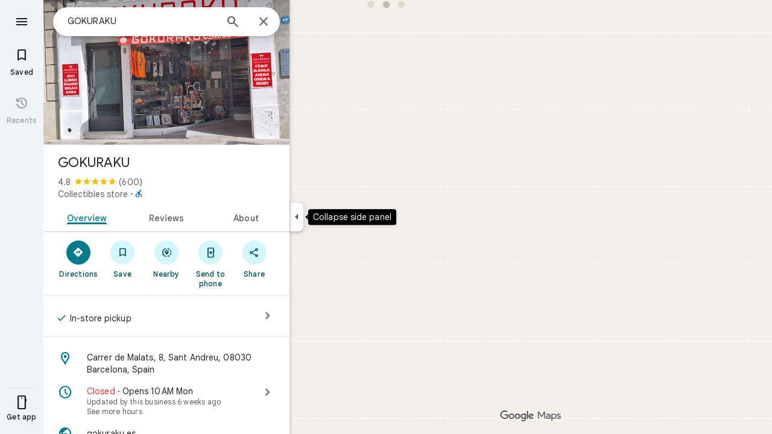

--- FILE ---
content_type: text/javascript; charset=UTF-8
request_url: https://www.google.com/maps/_/js/k=maps.m.en.THocS5ww7vc.2021.O/ck=maps.m.vVDp-CU31x4.L.W.O/am=5AAASAIQ/rt=j/d=1/exm=JxdeQb,LsiLPd,Q6fY6e,SuCOhe,a,b,b8h8i,cQ25Ub,ds,dw,dwi,en,enr,ep,jF2zFd,kUWD8d,log,lp,mmm,mo,nrw,ob,owc,per,ppl,pwd,sc,sc2,smi,smr,sp,std,stx,ti,uA7o6c,vcr,vd,vlg,vwr,wrc/ed=1/rs=ACT90oE06KdwuPXUOi3_cuelS8nvOwBc-w/m=obp?cb=M
body_size: 3503
content:
"use strict";_F_installCss(".Jz06af::after{border-style:solid;border-width:10px;content:\" \";-webkit-filter:drop-shadow(0 4px 10px rgba(60,64,67,0.28));filter:drop-shadow(0 4px 10px rgba(60,64,67,0.28));left:50%;margin-left:-10px;position:absolute}.eUgrUe::after{bottom:100%;border-color:transparent transparent #fff}.FEuOJf::after{top:100%;border-color:#fff transparent transparent}.kwaOrf{visibility:visible}.Smucib .k7jAl{background:#fff;border:0;box-shadow:0 1px 2px rgba(60,64,67,0.3),0 2px 6px 2px rgba(60,64,67,0.15);border-radius:8px;overflow:hidden;-webkit-transform:none;transform:none;z-index:auto}.Smucib .e07Vkf{overflow:visible}.G0vZn{position:relative;display:-webkit-inline-box;display:-webkit-inline-flex;display:inline-flex;width:-webkit-max-content;width:max-content}.xmbjbb{display:inline-block;border:2px solid #fff;width:18px;height:18px;z-index:1;margin-left:-12px}.xmbjbb:nth-child(1){z-index:3;margin-left:0}.xmbjbb:nth-child(2){z-index:2}.xmbjbb:nth-child(3){z-index:1}.nfOgsd{border:2px solid #fff;color:#1f1f1f;background-color:#dee3e4;width:30px;height:18px;text-indent:6px;display:-webkit-box;display:-webkit-flex;display:flex;-webkit-box-pack:center;-webkit-justify-content:center;justify-content:center;-webkit-box-align:center;-webkit-align-items:center;align-items:center;margin-left:-10px}.UsUSKc{color:#5e5e5e;padding:16px 22px}.UsUSKc i{font-style:normal}.IpVgWd{color:#5e5e5e}.C9cOMe{color:#007b8b;cursor:pointer}.UsUSKc.RfCwec{background-color:#fff;border-radius:0 0 16px 16px;box-shadow:0 2px 4px rgba(0,0,0,0.2),0 -1px 0px rgba(0,0,0,0.02);padding:8px 20px;z-index:1}.TbqDH .ucDXW{content:\"\";position:fixed;pointer-events:none;height:89px;left:-16px;right:-16px}.TbqDH .ucDXW{top:-60px;background:linear-gradient(rgba(0,0,0,0.25),rgba(0,0,0,0))}@media only screen and (max-width:536px){.TbqDH .ucDXW{background:none}}.DFop2c .nhb85d{border-radius:16px 16px 0 0;border:none;box-shadow:0 0 2px rgb(0 0 0/20%),0 -1px 0 rgb(0 0 0/2%)}sentinel{}");
this._=this._||{};(function(_){var window=this;
try{
_.dmc=function(a){return _.B(a,_.rm,1)};_.emc=function(a){return _.B(a,_.mm,6)};
}catch(e){_._DumpException(e)}
try{
var uoc=class extends _.t{constructor(a){super(a)}getIndex(){return _.J(this,3,-1)}Xf(){return _.I(this,4)}},voc=class extends _.t{constructor(a){super(a)}addIcon(a,b){return _.Nj(this,1,_.flc,a,b)}ye(a,b){return _.Cj(this,1,_.flc,a,b)}DT(){_.Oj(this,1,_.flc)}};var zoc=function(a,b){b=b.context;a.open("div","vQrAHf");a.oa(woc||(woc=["class","G0vZn"]));a.V();const c=_.Kj(b,_.flc,1,_.L()),d=c.length;for(let e=0;e<d;e++){const f=c[e];a.open("img","bAb52b");a.oa(xoc||(xoc=["class","xmbjbb","alt",""]));a.na("src",_.Vo(_.x(f,1)));a.na("style","border-radius:"+_.Wo(_.J(b,3))+"px");a.V();a.close()}_.J(b,2)&&(a.open("div","t11Pcc"),a.oa(yoc||(yoc=["class","nfOgsd fontLabelMedium"])),a.na("style","border-radius:"+_.Wo(_.J(b,3))+"px"),a.V(),a.text("+"),a.print(_.Rna(_.J(b,
2),1)),a.close());a.Va()};zoc.Hb=_.Eo;var woc,xoc,yoc;_.Aoc=class extends _.fI{constructor(a){super(_.eH(a,"overlap-icons",zoc),new voc)}render(a,b){a.Cj.length>0&&a.Cj.length<=3&&(_.Mj(this.context,1,a.Cj),a.uV&&_.N(this.context,2,a.uV),_.N(this.context,3,a.borderRadius??10));this.ob(b)}};var Coc,Doc,Eoc,Hoc,Ioc,Koc,Foc,Goc,Loc,Boc,Joc;Coc=function(a){return _.W(a.Sb(Boc.ZU),()=>new _.GO(a.Fa),(b,c)=>{const d=new _.FO;a.YHa||_.MO(d,1);b.render(d,c,a.Ab)})};Doc=function(a,b){return _.W(a.Sb(Boc.TITLE),()=>new _.aP(a.Fa),(c,d)=>void c.render(b.title,d,{dg:3,style:2}))};Eoc=function(a,b){return _.W(a.Sb(Boc.v6),()=>new _.GO(a.Fa),(c,d)=>{const e=_.CO(_.DO(new _.FO)).Lc(b.nv);_.qO(_.wO(e),6);_.oO(_.wO(e),6);c.render(e,d)})};
Hoc=function(a,b,c,d,e){return _.W(Foc(a,c),()=>new _.pI(a.Fa),(f,g)=>{var h=f.render,l=c.text||c.query,m=e?void 0:c.icon,n=c.yZa?void 0:2,p=a.hp,r=c.Kb,w=c.Na;if(c.lMb!==void 0){var A=new _.jNa;var E=_.B(A,uoc,6);_.C(E,1,c.lMb)}else A=void 0;return h.call(f,l,g,{rJ:d,Cr:m,Xj:n,hp:p,Ab:{Kb:r,Na:w,PYa:A},zn:!!c.Ke,yi:c.yi,Ke:c.Ke,Raa:c.Raa})},f=>{Goc(a,b,f,c)})};
Ioc=function(a){return _.W(a.Sb(Boc.hbb),()=>new _.GO(a.Fa),(b,c)=>{const d=_.CO(_.DO(new _.FO));_.oO(_.wO(d),2);const e=_.lO(new _.mO,-4);_.Nf(d,_.mO,17,e);b.render(d,c)})};Koc=function(a,b,c){return _.W(_.iI(Joc.gbb,c),()=>new _.Aoc(a.Fa),(d,e)=>void d.render({Cj:b.Cj,borderRadius:4,uV:b.uV},e))};Foc=function(a,b){const c=b.query;a.H.has(c)||a.H.set(c,0);a.H.set(c,a.H.get(c)+1);return _.iI(Joc.Pea,`${b.query}_${a.H.get(c)}`)};
Goc=function(a,b,c,d){d.eA?_.oI(c,a.host,{click:e=>{a.actions.rKa.run({flow:e})},gt:e=>{a.N.stop();const f=d.eA(b.Ja),g=e.node();g&&a.actions.wn.run({Zi:"open",Nh:_.KH.mOa,Ap:f,position:{We:g},flow:e})},yr:(e,f)=>void Loc(a,e,f)}):_.oI(c,a.host,{click:e=>{if(d.yZa)b.Bi&&(a.actions.TA.run({flow:e}),a.actions.Loa.run({flow:e}));else{const n=d.query;if(n){var f=a.actions.hN,g=f.run,h=b.Bi,l=!b.Bi,m;a:{if(!d.ABa){if((m=b.Ul)&&m.valid()&&m.Xi()!==8){m={Hc:m.Hc(),where:m.where()||"",location:m.location(),
mid:m.mid()};break a}if(m=b.Ja){m={Hc:m.Db(),where:_.Xdb(m)[0],location:_.EA(m),mid:_.tA(m)||null};break a}}m=void 0}g.call(f,{kWa:h,query:n,u2a:l,Gp:m,flow:e})}}}})};Loc=function(a,b,c){if(c.ur()){var d=c.N3,e=_.ia.document.querySelector(".z2ybue .kwaOrf");if(e&&d&&e.contains(d)){b=_.yg();const f=new _.Gg(b,"timeout"),g=c.HGa;e.addEventListener("mouseleave",h=>{const l=h.relatedTarget;h=h.target;l===g||h?.contains(l)||a.N.start(f)},{once:!0})}else a.N.start(b)}};
_.Moc=class extends _.RO{constructor(a,b,{hp:c=!1,YHa:d=!1,Ab:e,xU:f=!1}={}){super(b);this.actions=a;this.N=new _.jq(300,g=>{this.actions.wn.run({Zi:"close",flow:g})},"closeMoreLikeThisPopupFuse");this.hp=c;this.YHa=d;this.Ab=e;this.xU=f;this.H=new Map}Nb(a,b){b=super.Nb(a,b);this.H.clear();const c=this.xU?_.Z(b,Coc(this)):b;a.title&&_.Z(c,Doc(this,a));var d=c.Bc;const e=a.Mr,f=a.Ja,g=new _.bI,h=this.xU?_.Z(g,Eoc(this,a)):g;for(let m=0;m<e.length;m++){var l=e[m];const n=l.gLb?.(f)??null;l=_.Z(h,Hoc(this,
a,l,m!==e.length-1,!!n));n&&_.Z(_.Z(l,Ioc(this),_.lBb.D9a),Koc(this,n,m))}a=g.children();d.call(c,a);return b}Na(){return _.q.ka.Pe}};Boc={v6:_.V(),hbb:_.V(),ZU:_.V(),TITLE:_.V()};Joc={Pea:_.lI(),gbb:_.lI()};
}catch(e){_._DumpException(e)}
try{
var Roc;_.Soc=class extends _.Qoc{constructor(a,b,c,{JG:d,mU:e,paddingLeft:f,qF:g}){super(a,c,{JG:d,mU:e,paddingLeft:f,qF:g});this.H=new _.Moc(b,this.Fa,{hp:d==="on map chip carousel",YHa:!0})}Nb(a,b){const c=super.Nb(a,b),d=_.SO(this,this.H,b,{Mr:a.Mr,nv:a.nv,Bi:a.Bi,Ja:a.Ja,Ul:a.Ul});c.Bc(_.Poc(this,{Hn:d,nv:a.nv,Ab:Roc},b));return c}};Roc={container:_.q.ka.Leb,xo:_.q.ka.Meb,zo:_.q.ka.Neb};
}catch(e){_._DumpException(e)}
try{
var Jee=class extends _.t{constructor(a){super(a)}};var Lee=function(a,b){Kee(a,b.context)},Kee=function(a,b){a.open("div","Cxkkfe");a.na("class","UsUSKc fontBodySmall "+(_.G(b,4)?"RfCwec":""));a.na("jslog","24962;"+_.jH(_.M(b,_.eG,6)));a.V();const c=_.SG(m=>{m.open("span","kWE9pd");m.oa(Mee||(Mee=["class","IpVgWd"]));m.V();m.print(_.Vp(_.M(b,_.Up,1)));m.close()});if(_.G(b,3)){var d=_.SG(m=>{m.open("button","kf3Tlf");m.oa(Nee||(Nee=["class","C9cOMe"]));m.na("jsaction",_.x(b,5));m.na("jslog","13983; track:click;"+_.jH(_.M(b,_.eG,7)));m.V();m.print(_.Vp(_.M(b,
_.Up,2)));m.close()});if(!Oee["Showing results for \u00010\u0001. Search instead for \u00011\u0001."]){Oee["Showing results for \u00010\u0001. Search instead for \u00011\u0001."]=[];var e=/\x01\d+\x01/g,f=0,g=0;do{var h=e.exec("Showing results for \u00010\u0001. Search instead for \u00011\u0001.")||void 0;Oee["Showing results for \u00010\u0001. Search instead for \u00011\u0001."][g]=[_.xn("Showing results for \u00010\u0001. Search instead for \u00011\u0001.".substring(f,h&&h.index)),h&&h[0]];g+=1;
f=e.lastIndex}while(h)}for(var l of Oee["Showing results for \u00010\u0001. Search instead for \u00011\u0001."])switch(l[0]&&a.text(l[0]),l[1]){case "\u00010\u0001":a.print(c);break;case "\u00011\u0001":a.print(d)}}else{l=_.SG(m=>{m.open("span","rj4OKb");m.oa(Pee||(Pee=["class","IpVgWd"]));m.V();m.print(_.Vp(_.M(b,_.Up,2)));m.close()});if(!Qee["Showing results for \u00010\u0001. No results found for \u00011\u0001."]){Qee["Showing results for \u00010\u0001. No results found for \u00011\u0001."]=[];
e=/\x01\d+\x01/g;g=f=0;do h=e.exec("Showing results for \u00010\u0001. No results found for \u00011\u0001.")||void 0,Qee["Showing results for \u00010\u0001. No results found for \u00011\u0001."][g]=[_.xn("Showing results for \u00010\u0001. No results found for \u00011\u0001.".substring(f,h&&h.index)),h&&h[0]],g+=1,f=e.lastIndex;while(h)}for(d of Qee["Showing results for \u00010\u0001. No results found for \u00011\u0001."])switch(d[0]&&a.text(d[0]),d[1]){case "\u00010\u0001":a.print(c);break;case "\u00011\u0001":a.print(l)}}a.Va()};
Lee.Hb=_.Eo;var Mee,Nee,Oee={},Pee,Qee={};_.Ree=function(a,b,{click:c}){b.Pa(a.N,"click",null,d=>{c(d)})};_.See=class extends _.fI{constructor(a){const b=new Jee;super(_.eH(a,"correction",Lee),b);this.N=_.VH()}render(a,b,c=!1){const d=new Jee;_.D(d,4,c);c=_.B(d,_.Up,1);_.fc(c,a.va());c=_.B(d,_.Up,2);_.fc(c,a.Da());c=!a.ha();_.D(d,3,c);_.u(d,5,_.zH(this.N));a.U()&&(c=_.B(d,_.eG,6),_.bG(c,a.mb()));a.H().H()&&(c=_.B(d,_.eG,7),_.bG(c,a.H().mb()));_.Lb(this.context,d);this.ob(b)}};
}catch(e){_._DumpException(e)}
try{
var Uee=function(a){a.open("div","CcXhRd");a.oa(Tee||(Tee=["class","ucDXW"]));a.V();a.Va()};Uee.Hb=_.Eo;var Tee;_.Vee=class extends _.tBd{constructor(a){super(_.dH(a,"omnibox-shadow",Uee),void 0)}render(){}};
}catch(e){_._DumpException(e)}
try{
_.Id("obp");
var Wee=class{constructor(){this.H=null}dispose(){this.H&&_.rp(this.H,"DFop2c")}};var Yee=function(a){return _.W(Xee.Yab,()=>new _.Vee(a.Fa),(b,c)=>void b.render(c))},$ee=function(a,b){return _.W(Xee.x6,()=>new _.See(a.Fa),(c,d)=>void c.render(b.sC,d,!0),c=>void Zee(a,c))},afe=function(a){return _.W(Xee.v6,()=>new _.GO(a.Fa),(b,c)=>{const d=new _.FO,e=_.nO(_.qO(_.oO(new _.rO,3),3),4);_.Nf(d,_.rO,6,e);_.kO(_.yO(d),-6);b.render(d,c)})},Zee=function(a,b){_.Ree(b,a.host,{click:c=>{a.actions.J1a.run({tDb:!0,flow:c})}})},bfe=class extends _.UO{constructor(a,b,c){super(c);this.actions=
b;this.H=new Wee;this.model=this.Sa=null;this.N=_.TO(new _.Soc(a,b,c,{JG:"on map chip carousel",mU:!0,paddingLeft:0}))}Nb(a,b){const c=super.Nb(a,b);this.Sa=a;a.YNb&&_.Z(c,Yee(this));a.sC&&_.Z(c,$ee(this,a));var d=this.H,e=!!a.sC;d.H||(d.H=_.hj("omnibox"));d.H&&_.sp(d.H,"DFop2c",e);a.Mr?.length&&_.Z(c,afe(this)).Bc(_.SO(this,this.N,b,{Mr:a.Mr,nv:_.seb(),Ul:a.Ul}));return c}qe(){this.model=this.Sa}U(a){_.Xmc(_.qnc(_.sO(_.EO(a,0),!1),!0))}Na(){return _.q.ka.Pe}nb(a){this.H.dispose();super.nb(a)}},Xee=
{v6:_.V(),x6:_.V(),Yab:_.V()};_.zq("OBP",function(a){a({rb:(b,c,d)=>_.TO(new bfe(b,d,c))})});
_.Jd();
}catch(e){_._DumpException(e)}
}).call(this,this._);
// Google Inc.
